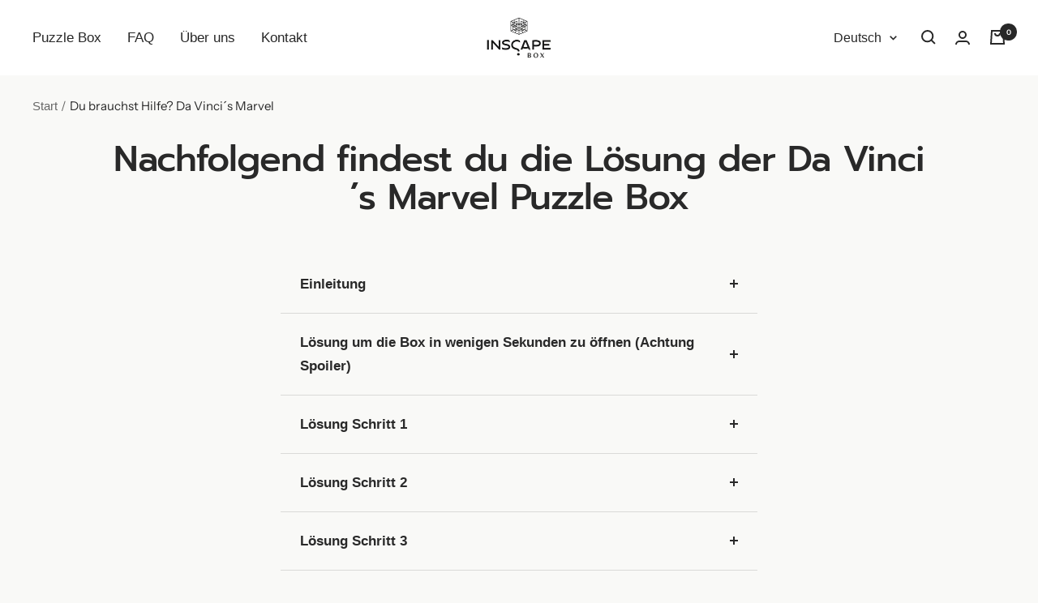

--- FILE ---
content_type: text/javascript
request_url: https://inscape-box.com/cdn/shop/t/7/assets/custom.js?v=167639537848865775061679638730
body_size: -705
content:
//# sourceMappingURL=/cdn/shop/t/7/assets/custom.js.map?v=167639537848865775061679638730
